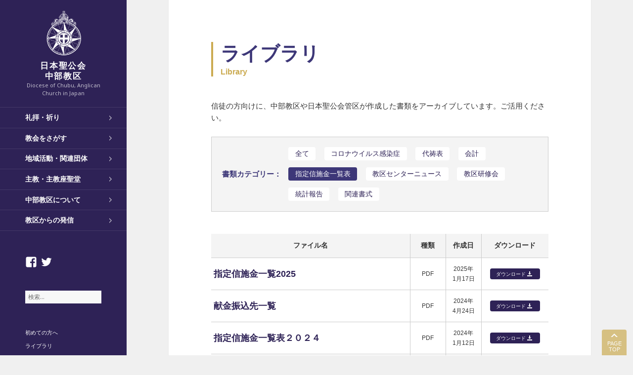

--- FILE ---
content_type: text/html; charset=UTF-8
request_url: https://nskk-chubu.org/libcat/offerings/
body_size: 7332
content:
<!DOCTYPE html>
<html lang="ja" class="no-js">
<head>
	<meta charset="UTF-8">
	<meta name="viewport" content="width=device-width">
	<link rel="profile" href="http://gmpg.org/xfn/11">
	<link rel="pingback" href="https://nskk-chubu.org/wp/xmlrpc.php">
	<!--[if lt IE 9]>
	<script src="https://nskk-chubu.org/wp/wp-content/themes/twentyfifteen/js/html5.js"></script>
	<![endif]-->

	<script>(function(html){html.className = html.className.replace(/\bno-js\b/,'js')})(document.documentElement);</script>
<title>指定信施金一覧表 &#8211; 日本聖公会 中部教区</title>
<meta name='robots' content='max-image-preview:large' />
<link rel="alternate" href="https://nskk-chubu.org/libcat/offerings/" hreflang="ja" />
<link rel="alternate" href="https://nskk-chubu.org/en/libcat/offerings-en/" hreflang="en" />
<link rel='dns-prefetch' href='//maps.googleapis.com' />
<link rel='dns-prefetch' href='//fonts.googleapis.com' />
<link rel='dns-prefetch' href='//use.fontawesome.com' />
<link rel='dns-prefetch' href='//s.w.org' />
<link href='https://fonts.gstatic.com' crossorigin rel='preconnect' />
<link rel="alternate" type="application/rss+xml" title="日本聖公会 中部教区 &raquo; フィード" href="https://nskk-chubu.org/feed/" />
<link rel="alternate" type="application/rss+xml" title="日本聖公会 中部教区 &raquo; コメントフィード" href="https://nskk-chubu.org/comments/feed/" />
<link rel="alternate" type="application/rss+xml" title="日本聖公会 中部教区 &raquo; 指定信施金一覧表 ライブラリ用カテゴリ のフィード" href="https://nskk-chubu.org/libcat/offerings/feed/" />
		<script>
			window._wpemojiSettings = {"baseUrl":"https:\/\/s.w.org\/images\/core\/emoji\/13.0.1\/72x72\/","ext":".png","svgUrl":"https:\/\/s.w.org\/images\/core\/emoji\/13.0.1\/svg\/","svgExt":".svg","source":{"concatemoji":"https:\/\/nskk-chubu.org\/wp\/wp-includes\/js\/wp-emoji-release.min.js?ver=5.7.14"}};
			!function(e,a,t){var n,r,o,i=a.createElement("canvas"),p=i.getContext&&i.getContext("2d");function s(e,t){var a=String.fromCharCode;p.clearRect(0,0,i.width,i.height),p.fillText(a.apply(this,e),0,0);e=i.toDataURL();return p.clearRect(0,0,i.width,i.height),p.fillText(a.apply(this,t),0,0),e===i.toDataURL()}function c(e){var t=a.createElement("script");t.src=e,t.defer=t.type="text/javascript",a.getElementsByTagName("head")[0].appendChild(t)}for(o=Array("flag","emoji"),t.supports={everything:!0,everythingExceptFlag:!0},r=0;r<o.length;r++)t.supports[o[r]]=function(e){if(!p||!p.fillText)return!1;switch(p.textBaseline="top",p.font="600 32px Arial",e){case"flag":return s([127987,65039,8205,9895,65039],[127987,65039,8203,9895,65039])?!1:!s([55356,56826,55356,56819],[55356,56826,8203,55356,56819])&&!s([55356,57332,56128,56423,56128,56418,56128,56421,56128,56430,56128,56423,56128,56447],[55356,57332,8203,56128,56423,8203,56128,56418,8203,56128,56421,8203,56128,56430,8203,56128,56423,8203,56128,56447]);case"emoji":return!s([55357,56424,8205,55356,57212],[55357,56424,8203,55356,57212])}return!1}(o[r]),t.supports.everything=t.supports.everything&&t.supports[o[r]],"flag"!==o[r]&&(t.supports.everythingExceptFlag=t.supports.everythingExceptFlag&&t.supports[o[r]]);t.supports.everythingExceptFlag=t.supports.everythingExceptFlag&&!t.supports.flag,t.DOMReady=!1,t.readyCallback=function(){t.DOMReady=!0},t.supports.everything||(n=function(){t.readyCallback()},a.addEventListener?(a.addEventListener("DOMContentLoaded",n,!1),e.addEventListener("load",n,!1)):(e.attachEvent("onload",n),a.attachEvent("onreadystatechange",function(){"complete"===a.readyState&&t.readyCallback()})),(n=t.source||{}).concatemoji?c(n.concatemoji):n.wpemoji&&n.twemoji&&(c(n.twemoji),c(n.wpemoji)))}(window,document,window._wpemojiSettings);
		</script>
		<style>
img.wp-smiley,
img.emoji {
	display: inline !important;
	border: none !important;
	box-shadow: none !important;
	height: 1em !important;
	width: 1em !important;
	margin: 0 .07em !important;
	vertical-align: -0.1em !important;
	background: none !important;
	padding: 0 !important;
}
</style>
	<link rel='stylesheet' id='wp-block-library-css'  href='https://nskk-chubu.org/wp/wp-includes/css/dist/block-library/style.min.css?ver=5.7.14' media='all' />
<link rel='stylesheet' id='wp-block-library-theme-css'  href='https://nskk-chubu.org/wp/wp-includes/css/dist/block-library/theme.min.css?ver=5.7.14' media='all' />
<link rel='stylesheet' id='contact-form-7-css'  href='https://nskk-chubu.org/wp/wp-content/plugins/contact-form-7/includes/css/styles.css?ver=5.2.2' media='all' />
<link rel='stylesheet' id='twentyfifteen-fonts-css'  href='https://fonts.googleapis.com/css?family=Noto+Sans%3A400italic%2C700italic%2C400%2C700%7CNoto+Serif%3A400italic%2C700italic%2C400%2C700%7CInconsolata%3A400%2C700&#038;subset=latin%2Clatin-ext&#038;display=fallback' media='all' />
<link rel='stylesheet' id='genericons-css'  href='https://nskk-chubu.org/wp/wp-content/themes/twentyfifteen/genericons/genericons.css?ver=3.2' media='all' />
<link rel='stylesheet' id='twentyfifteen-style-css'  href='https://nskk-chubu.org/wp/wp-content/themes/twentyfifteen/style.css?ver=5.7.14' media='all' />
<style id='twentyfifteen-style-inline-css'>
	/* Color Scheme */

	/* Background Color */
	body {
		background-color: #674970;
	}

	/* Sidebar Background Color */
	body:before,
	.site-header {
		background-color: #2e2256;
	}

	/* Box Background Color */
	.post-navigation,
	.pagination,
	.secondary,
	.site-footer,
	.hentry,
	.page-header,
	.page-content,
	.comments-area,
	.widecolumn {
		background-color: #ffffff;
	}

	/* Box Background Color */
	button,
	input[type="button"],
	input[type="reset"],
	input[type="submit"],
	.pagination .prev,
	.pagination .next,
	.widget_calendar tbody a,
	.widget_calendar tbody a:hover,
	.widget_calendar tbody a:focus,
	.page-links a,
	.page-links a:hover,
	.page-links a:focus,
	.sticky-post {
		color: #ffffff;
	}

	/* Main Text Color */
	button,
	input[type="button"],
	input[type="reset"],
	input[type="submit"],
	.pagination .prev,
	.pagination .next,
	.widget_calendar tbody a,
	.page-links a,
	.sticky-post {
		background-color: #2e2256;
	}

	/* Main Text Color */
	body,
	blockquote cite,
	blockquote small,
	a,
	.dropdown-toggle:after,
	.image-navigation a:hover,
	.image-navigation a:focus,
	.comment-navigation a:hover,
	.comment-navigation a:focus,
	.widget-title,
	.entry-footer a:hover,
	.entry-footer a:focus,
	.comment-metadata a:hover,
	.comment-metadata a:focus,
	.pingback .edit-link a:hover,
	.pingback .edit-link a:focus,
	.comment-list .reply a:hover,
	.comment-list .reply a:focus,
	.site-info a:hover,
	.site-info a:focus {
		color: #2e2256;
	}

	/* Main Text Color */
	.entry-content a,
	.entry-summary a,
	.page-content a,
	.comment-content a,
	.pingback .comment-body > a,
	.author-description a,
	.taxonomy-description a,
	.textwidget a,
	.entry-footer a:hover,
	.comment-metadata a:hover,
	.pingback .edit-link a:hover,
	.comment-list .reply a:hover,
	.site-info a:hover {
		border-color: #2e2256;
	}

	/* Secondary Text Color */
	button:hover,
	button:focus,
	input[type="button"]:hover,
	input[type="button"]:focus,
	input[type="reset"]:hover,
	input[type="reset"]:focus,
	input[type="submit"]:hover,
	input[type="submit"]:focus,
	.pagination .prev:hover,
	.pagination .prev:focus,
	.pagination .next:hover,
	.pagination .next:focus,
	.widget_calendar tbody a:hover,
	.widget_calendar tbody a:focus,
	.page-links a:hover,
	.page-links a:focus {
		background-color: #2e2256; /* Fallback for IE7 and IE8 */
		background-color: rgba( 46, 34, 86, 0.7);
	}

	/* Secondary Text Color */
	blockquote,
	a:hover,
	a:focus,
	.main-navigation .menu-item-description,
	.post-navigation .meta-nav,
	.post-navigation a:hover .post-title,
	.post-navigation a:focus .post-title,
	.image-navigation,
	.image-navigation a,
	.comment-navigation,
	.comment-navigation a,
	.widget,
	.author-heading,
	.entry-footer,
	.entry-footer a,
	.taxonomy-description,
	.page-links > .page-links-title,
	.entry-caption,
	.comment-author,
	.comment-metadata,
	.comment-metadata a,
	.pingback .edit-link,
	.pingback .edit-link a,
	.post-password-form label,
	.comment-form label,
	.comment-notes,
	.comment-awaiting-moderation,
	.logged-in-as,
	.form-allowed-tags,
	.no-comments,
	.site-info,
	.site-info a,
	.wp-caption-text,
	.gallery-caption,
	.comment-list .reply a,
	.widecolumn label,
	.widecolumn .mu_register label {
		color: #2e2256; /* Fallback for IE7 and IE8 */
		color: rgba( 46, 34, 86, 0.7);
	}

	/* Secondary Text Color */
	blockquote,
	.logged-in-as a:hover,
	.comment-author a:hover {
		border-color: #2e2256; /* Fallback for IE7 and IE8 */
		border-color: rgba( 46, 34, 86, 0.7);
	}

	/* Border Color */
	hr,
	.dropdown-toggle:hover,
	.dropdown-toggle:focus {
		background-color: #2e2256; /* Fallback for IE7 and IE8 */
		background-color: rgba( 46, 34, 86, 0.1);
	}

	/* Border Color */
	pre,
	abbr[title],
	table,
	th,
	td,
	input,
	textarea,
	.main-navigation ul,
	.main-navigation li,
	.post-navigation,
	.post-navigation div + div,
	.pagination,
	.comment-navigation,
	.widget li,
	.widget_categories .children,
	.widget_nav_menu .sub-menu,
	.widget_pages .children,
	.site-header,
	.site-footer,
	.hentry + .hentry,
	.author-info,
	.entry-content .page-links a,
	.page-links > span,
	.page-header,
	.comments-area,
	.comment-list + .comment-respond,
	.comment-list article,
	.comment-list .pingback,
	.comment-list .trackback,
	.comment-list .reply a,
	.no-comments {
		border-color: #2e2256; /* Fallback for IE7 and IE8 */
		border-color: rgba( 46, 34, 86, 0.1);
	}

	/* Border Focus Color */
	a:focus,
	button:focus,
	input:focus {
		outline-color: #2e2256; /* Fallback for IE7 and IE8 */
		outline-color: rgba( 46, 34, 86, 0.3);
	}

	input:focus,
	textarea:focus {
		border-color: #2e2256; /* Fallback for IE7 and IE8 */
		border-color: rgba( 46, 34, 86, 0.3);
	}

	/* Sidebar Link Color */
	.secondary-toggle:before {
		color: #ffffff;
	}

	.site-title a,
	.site-description {
		color: #ffffff;
	}

	/* Sidebar Text Color */
	.site-title a:hover,
	.site-title a:focus {
		color: rgba( 255, 255, 255, 0.7);
	}

	/* Sidebar Border Color */
	.secondary-toggle {
		border-color: #ffffff; /* Fallback for IE7 and IE8 */
		border-color: rgba( 255, 255, 255, 0.1);
	}

	/* Sidebar Border Focus Color */
	.secondary-toggle:hover,
	.secondary-toggle:focus {
		border-color: #ffffff; /* Fallback for IE7 and IE8 */
		border-color: rgba( 255, 255, 255, 0.3);
	}

	.site-title a {
		outline-color: #ffffff; /* Fallback for IE7 and IE8 */
		outline-color: rgba( 255, 255, 255, 0.3);
	}

	/* Meta Background Color */
	.entry-footer {
		background-color: #f1f1f1;
	}

	@media screen and (min-width: 38.75em) {
		/* Main Text Color */
		.page-header {
			border-color: #2e2256;
		}
	}

	@media screen and (min-width: 59.6875em) {
		/* Make sure its transparent on desktop */
		.site-header,
		.secondary {
			background-color: transparent;
		}

		/* Sidebar Background Color */
		.widget button,
		.widget input[type="button"],
		.widget input[type="reset"],
		.widget input[type="submit"],
		.widget_calendar tbody a,
		.widget_calendar tbody a:hover,
		.widget_calendar tbody a:focus {
			color: #2e2256;
		}

		/* Sidebar Link Color */
		.secondary a,
		.dropdown-toggle:after,
		.widget-title,
		.widget blockquote cite,
		.widget blockquote small {
			color: #ffffff;
		}

		.widget button,
		.widget input[type="button"],
		.widget input[type="reset"],
		.widget input[type="submit"],
		.widget_calendar tbody a {
			background-color: #ffffff;
		}

		.textwidget a {
			border-color: #ffffff;
		}

		/* Sidebar Text Color */
		.secondary a:hover,
		.secondary a:focus,
		.main-navigation .menu-item-description,
		.widget,
		.widget blockquote,
		.widget .wp-caption-text,
		.widget .gallery-caption {
			color: rgba( 255, 255, 255, 0.7);
		}

		.widget button:hover,
		.widget button:focus,
		.widget input[type="button"]:hover,
		.widget input[type="button"]:focus,
		.widget input[type="reset"]:hover,
		.widget input[type="reset"]:focus,
		.widget input[type="submit"]:hover,
		.widget input[type="submit"]:focus,
		.widget_calendar tbody a:hover,
		.widget_calendar tbody a:focus {
			background-color: rgba( 255, 255, 255, 0.7);
		}

		.widget blockquote {
			border-color: rgba( 255, 255, 255, 0.7);
		}

		/* Sidebar Border Color */
		.main-navigation ul,
		.main-navigation li,
		.widget input,
		.widget textarea,
		.widget table,
		.widget th,
		.widget td,
		.widget pre,
		.widget li,
		.widget_categories .children,
		.widget_nav_menu .sub-menu,
		.widget_pages .children,
		.widget abbr[title] {
			border-color: rgba( 255, 255, 255, 0.1);
		}

		.dropdown-toggle:hover,
		.dropdown-toggle:focus,
		.widget hr {
			background-color: rgba( 255, 255, 255, 0.1);
		}

		.widget input:focus,
		.widget textarea:focus {
			border-color: rgba( 255, 255, 255, 0.3);
		}

		.sidebar a:focus,
		.dropdown-toggle:focus {
			outline-color: rgba( 255, 255, 255, 0.3);
		}
	}
</style>
<link rel='stylesheet' id='customtheme-style-css'  href='https://nskk-chubu.org/wp/wp-content/themes/twentyfifteen_child/style.css?ver=5.7.14' media='all' />
<link rel='stylesheet' id='twentyfifteen-block-style-css'  href='https://nskk-chubu.org/wp/wp-content/themes/twentyfifteen/css/blocks.css?ver=20190102' media='all' />
<!--[if lt IE 9]>
<link rel='stylesheet' id='twentyfifteen-ie-css'  href='https://nskk-chubu.org/wp/wp-content/themes/twentyfifteen/css/ie.css?ver=20170916' media='all' />
<![endif]-->
<!--[if lt IE 8]>
<link rel='stylesheet' id='twentyfifteen-ie7-css'  href='https://nskk-chubu.org/wp/wp-content/themes/twentyfifteen/css/ie7.css?ver=20141210' media='all' />
<![endif]-->
<link rel='stylesheet' id='font-awesome-official-css'  href='https://use.fontawesome.com/releases/v5.15.3/css/all.css' media='all' integrity="sha384-SZXxX4whJ79/gErwcOYf+zWLeJdY/qpuqC4cAa9rOGUstPomtqpuNWT9wdPEn2fk" crossorigin="anonymous" />
<script src='https://nskk-chubu.org/wp/wp-includes/js/jquery/jquery.min.js?ver=3.5.1' id='jquery-core-js'></script>
<script src='https://nskk-chubu.org/wp/wp-includes/js/jquery/jquery-migrate.min.js?ver=3.3.2' id='jquery-migrate-js'></script>
<link rel="https://api.w.org/" href="https://nskk-chubu.org/wp-json/" /><link rel="alternate" type="application/json" href="https://nskk-chubu.org/wp-json/wp/v2/libcat/269" /><link rel="EditURI" type="application/rsd+xml" title="RSD" href="https://nskk-chubu.org/wp/xmlrpc.php?rsd" />
<link rel="wlwmanifest" type="application/wlwmanifest+xml" href="https://nskk-chubu.org/wp/wp-includes/wlwmanifest.xml" /> 
<meta name="generator" content="WordPress 5.7.14" />
<style id="custom-background-css">
body.custom-background { background-color: #f0f0f0; }
</style>
	<link rel="icon" href="https://nskk-chubu.org/wp/wp-content/uploads/2020/09/cropped-nskklogo-32x32.png" sizes="32x32" />
<link rel="icon" href="https://nskk-chubu.org/wp/wp-content/uploads/2020/09/cropped-nskklogo-192x192.png" sizes="192x192" />
<link rel="apple-touch-icon" href="https://nskk-chubu.org/wp/wp-content/uploads/2020/09/cropped-nskklogo-180x180.png" />
<meta name="msapplication-TileImage" content="https://nskk-chubu.org/wp/wp-content/uploads/2020/09/cropped-nskklogo-270x270.png" />

	
		<!-- Global site tag (gtag.js) - Google Analytics -->
	<script async src="https://www.googletagmanager.com/gtag/js?id=UA-57701588-10"></script>
	<script>
	  window.dataLayer = window.dataLayer || [];
	  function gtag(){dataLayer.push(arguments);}
	  gtag('js', new Date());

	  gtag('config', 'UA-57701588-10');
	</script>
	<link href="https://fonts.googleapis.com/css2?family=Linden+Hill:ital@0;1&display=swap" rel="stylesheet">

	
		<script src="https://nskk-chubu.org/wp/wp-content/themes/twentyfifteen_child/js/smooth-scroll.min.js"></script>

</head>

<body class="archive tax-libcat term-offerings term-269 custom-background wp-embed-responsive">
<div id="page" class="hfeed site">
	<a class="skip-link screen-reader-text" href="#content">コンテンツへスキップ</a>

	<div id="sidebar" class="sidebar">
		<header id="masthead" class="site-header" role="banner">
			<div class="site-branding">
				<a href="https://nskk-chubu.org/" rel="home"><img src="https://nskk-chubu.org/wp/wp-content/themes/twentyfifteen_child/image/nskk-logo.png" id="logo"></a>
				<p class="site-title"><a href="https://nskk-chubu.org/" rel="home">日本聖公会<br>中部教区</a></p><p class="site-description">Diocese of Chubu, Anglican Church in Japan</p>
				<button class="secondary-toggle">﻿メニューとウィジェット</button>
			</div><!-- .site-branding -->
		</header><!-- .site-header -->

			<div id="secondary" class="secondary">

					<nav id="site-navigation" class="main-navigation" role="navigation">
				<div class="menu-main-nav-container"><ul id="menu-main-nav" class="nav-menu"><li id="menu-item-3170" class="menu-item menu-item-type-post_type menu-item-object-page menu-item-3170"><a href="https://nskk-chubu.org/prayer/">礼拝・祈り</a></li>
<li id="menu-item-3175" class="menu-item menu-item-type-post_type menu-item-object-page menu-item-3175"><a href="https://nskk-chubu.org/church-tile/">教会をさがす</a></li>
<li id="menu-item-3382" class="menu-item menu-item-type-post_type menu-item-object-page menu-item-3382"><a href="https://nskk-chubu.org/activities/">地域活動・関連団体</a></li>
<li id="menu-item-3172" class="menu-item menu-item-type-post_type menu-item-object-page menu-item-3172"><a href="https://nskk-chubu.org/bishop_and_the_cathedral/">主教・主教座聖堂</a></li>
<li id="menu-item-3173" class="menu-item menu-item-type-post_type menu-item-object-page menu-item-3173"><a href="https://nskk-chubu.org/about/">中部教区について</a></li>
<li id="menu-item-3256" class="menu-item menu-item-type-post_type menu-item-object-page menu-item-3256"><a href="https://nskk-chubu.org/informations/">教区からの発信</a></li>
</ul></div>			</nav><!-- .main-navigation -->
		
					<nav id="social-navigation" class="social-navigation" role="navigation">
				<div class="menu-sns-nav-container"><ul id="menu-sns-nav" class="menu"><li id="menu-item-3165" class="menu-item menu-item-type-custom menu-item-object-custom menu-item-3165"><a href="https://www.facebook.com/nskkchubu"><span class="screen-reader-text">facebook</span></a></li>
<li id="menu-item-3166" class="menu-item menu-item-type-custom menu-item-object-custom menu-item-3166"><a href="https://twitter.com/nskkchubu"><span class="screen-reader-text">twitter</span></a></li>
</ul></div>			</nav><!-- .social-navigation -->
		
					<div id="widget-area" class="widget-area" role="complementary">
				<aside id="search-2" class="widget widget_search"><form role="search" method="get" class="search-form" action="https://nskk-chubu.org/">
				<label>
					<span class="screen-reader-text">検索:</span>
					<input type="search" class="search-field" placeholder="検索&hellip;" value="" name="s" />
				</label>
				<input type="submit" class="search-submit screen-reader-text" value="検索" />
			</form></aside><aside id="nav_menu-2" class="widget widget_nav_menu"><div class="menu-sub-nav-container"><ul id="menu-sub-nav" class="menu"><li id="menu-item-3167" class="menu-item menu-item-type-post_type menu-item-object-page menu-item-3167"><a href="https://nskk-chubu.org/welcome-message/">初めての方へ</a></li>
<li id="menu-item-3169" class="menu-item menu-item-type-custom menu-item-object-custom menu-item-3169"><a href="/library">ライブラリ</a></li>
<li id="menu-item-3250" class="menu-item menu-item-type-post_type menu-item-object-page menu-item-3250"><a href="https://nskk-chubu.org/contact/">お問い合せ</a></li>
<li id="menu-item-3897-en" class="lang-item lang-item-87 lang-item-en lang-item-first menu-item menu-item-type-custom menu-item-object-custom menu-item-3897-en"><a href="https://nskk-chubu.org/en/libcat/offerings-en/" hreflang="en-GB" lang="en-GB">English</a></li>
</ul></div></aside>			</div><!-- .widget-area -->
		
	</div><!-- .secondary -->

	</div><!-- .sidebar -->

	<div id="content" class="site-content">

	<section id="primary" class="content-area">
		<main id="main" class="site-main" role="main">

					
<article class="page type-page hentry">
			<header class="entry-header">
				<h1 class="entry-title">
					ライブラリ
					<span class="title_eng">Library</span>
				</h1>
			</header><!-- .entry-header -->

	<div class="entry-content">
		<p>信徒の方向けに、中部教区や日本聖公会管区が作成した書類をアーカイブしています。ご活用ください。</p>


<div class="libcat">
  <h2>書類カテゴリー：</h2>
  <ul class="libcat-list list-btn">
    <li><a href="https://nskk-chubu.org/library/">全て</a></li>
              <li><a href="https://nskk-chubu.org/libcat/covid-19/">コロナウイルス感染症</a></li>
              <li><a href="https://nskk-chubu.org/libcat/cycle_of_prayer/">代祷表</a></li>
              <li><a href="https://nskk-chubu.org/libcat/%e4%bc%9a%e8%a8%88/">会計</a></li>
              <li><a class="current" href="https://nskk-chubu.org/libcat/offerings/">指定信施金一覧表</a></li>
              <li><a href="https://nskk-chubu.org/libcat/diocesan_center_news/">教区センターニュース</a></li>
              <li><a href="https://nskk-chubu.org/libcat/%e6%95%99%e5%8c%ba%e7%a0%94%e4%bf%ae%e4%bc%9a/">教区研修会</a></li>
              <li><a href="https://nskk-chubu.org/libcat/%e7%b5%b1%e8%a8%88%e5%a0%b1%e5%91%8a/">統計報告</a></li>
              <li><a href="https://nskk-chubu.org/libcat/%e9%96%a2%e9%80%a3%e6%9b%b8%e5%bc%8f/">関連書式</a></li>
      </ul>
</div>

<table class="doc-list">
  <tbody>
    <tr>
      <th>ファイル名</th>
      <th>種類</th>
      <th>作成日</th>
      <th>ダウンロード</th>
    </tr>

        <tr>
      <td>
        <h3><a href="https://nskk-chubu.org/wp/wp-content/uploads/2025/01/1e650970c7207fc8280b232f26298411.pdf">指定信施金一覧2025</a></h3>
              </td>
      <td class="type">PDF</td>
      <td class="date">2025年<br>1月17日</td>

			<td class="dl-cell">
        <a class="download" href="https://nskk-chubu.org/wp/wp-content/uploads/2025/01/1e650970c7207fc8280b232f26298411.pdf">ダウンロード</a>
      </td>
    </tr>
        <tr>
      <td>
        <h3><a href="https://nskk-chubu.org/wp/wp-content/uploads/2024/04/57ae9b3690048725acb2da8d8212d633-1.pdf">献金振込先一覧</a></h3>
              </td>
      <td class="type">PDF</td>
      <td class="date">2024年<br>4月24日</td>

			<td class="dl-cell">
        <a class="download" href="https://nskk-chubu.org/wp/wp-content/uploads/2024/04/57ae9b3690048725acb2da8d8212d633-1.pdf">ダウンロード</a>
      </td>
    </tr>
        <tr>
      <td>
        <h3><a href="https://nskk-chubu.org/wp/wp-content/uploads/2024/01/2a25ebf3154cffd982d07cb806bed815.pdf">指定信施金一覧表２０２４</a></h3>
              </td>
      <td class="type">PDF</td>
      <td class="date">2024年<br>1月12日</td>

			<td class="dl-cell">
        <a class="download" href="https://nskk-chubu.org/wp/wp-content/uploads/2024/01/2a25ebf3154cffd982d07cb806bed815.pdf">ダウンロード</a>
      </td>
    </tr>
        <tr>
      <td>
        <h3><a href="https://nskk-chubu.org/wp/wp-content/uploads/2022/12/b67d628137af5b8953efbccce7e2e979.pdf">指定信施金一覧表２０２３</a></h3>
              </td>
      <td class="type">PDF</td>
      <td class="date">2022年<br>12月2日</td>

			<td class="dl-cell">
        <a class="download" href="https://nskk-chubu.org/wp/wp-content/uploads/2022/12/b67d628137af5b8953efbccce7e2e979.pdf">ダウンロード</a>
      </td>
    </tr>
        <tr>
      <td>
        <h3><a href="https://nskk-chubu.org/wp/wp-content/uploads/2021/11/df1685c64812fce1d1f830b1576c3c81-1.pdf">2022年度指定信施金一覧</a></h3>
                  <aside>1/7修正…聖公会生野センターのための日が2月28日となっておりましたが、正しくは2月27日です。</aside>
              </td>
      <td class="type">PDF</td>
      <td class="date">2021年<br>11月30日</td>

			<td class="dl-cell">
        <a class="download" href="https://nskk-chubu.org/wp/wp-content/uploads/2021/11/df1685c64812fce1d1f830b1576c3c81-1.pdf">ダウンロード</a>
      </td>
    </tr>
        <tr>
      <td>
        <h3><a href="https://nskk-chubu.org/wp/wp-content/uploads/2020/12/c05ff01ab28768dc47f608d380f17d04.pdf">2021年度指定信施金一覧表</a></h3>
              </td>
      <td class="type">PDF</td>
      <td class="date">2020年<br>12月1日</td>

			<td class="dl-cell">
        <a class="download" href="https://nskk-chubu.org/wp/wp-content/uploads/2020/12/c05ff01ab28768dc47f608d380f17d04.pdf">ダウンロード</a>
      </td>
    </tr>
        <tr>
      <td>
        <h3><a href="https://nskk-chubu.org/wp/wp-content/uploads/2020/01/20.pdf">2020年度 指定信施金一覧表</a></h3>
              </td>
      <td class="type">PDF</td>
      <td class="date">2020年<br>1月15日</td>

			<td class="dl-cell">
        <a class="download" href="https://nskk-chubu.org/wp/wp-content/uploads/2020/01/20.pdf">ダウンロード</a>
      </td>
    </tr>
        <tr>
      <td>
        <h3><a href="https://nskk-chubu.org/wp/wp-content/uploads/2018/12/19.pdf">2019年度指定信施金一覧表</a></h3>
              </td>
      <td class="type">PDF</td>
      <td class="date">2018年<br>12月4日</td>

			<td class="dl-cell">
        <a class="download" href="https://nskk-chubu.org/wp/wp-content/uploads/2018/12/19.pdf">ダウンロード</a>
      </td>
    </tr>
        <tr>
      <td>
        <h3><a href="https://nskk-chubu.org/wp/wp-content/uploads/2017/12/18.pdf">2018年度中部教区信施金一覧表</a></h3>
              </td>
      <td class="type">PDF</td>
      <td class="date">2017年<br>12月15日</td>

			<td class="dl-cell">
        <a class="download" href="https://nskk-chubu.org/wp/wp-content/uploads/2017/12/18.pdf">ダウンロード</a>
      </td>
    </tr>
        <tr>
      <td>
        <h3><a href="https://nskk-chubu.org/wp/wp-content/uploads/2017/01/2017.pdf">指定信施金一覧（2017年）</a></h3>
              </td>
      <td class="type">PDF</td>
      <td class="date">2017年<br>1月27日</td>

			<td class="dl-cell">
        <a class="download" href="https://nskk-chubu.org/wp/wp-content/uploads/2017/01/2017.pdf">ダウンロード</a>
      </td>
    </tr>
    
  </tbody>
</table>
</div>
</article>

		
	</main><!-- .site-main -->
	</section><!-- .content-area -->



</div><!-- .site-content -->

<footer id="colophon" class="site-footer" role="contentinfo">
	<div id="page-top"><a href="#" data-scroll>PAGE TOP</a></div>
	<div class="site-info">
		<div class="footer-info">

								<span class="ib bold">日本聖公会中部教区センター　</span>
					<span class="ib">〒466-0034 愛知県名古屋市昭和区明月町2-28-1　</span>
					<span class="ib">電話 052-858-1007（平日9:00〜17:00 ※水曜は9:45〜）</span>
			
		</div>
		<div class="copy">&copy;2015-2024 NSKK Diocese of Chubu</div>
	</div><!-- .site-info -->
</footer><!-- .site-footer -->

</div><!-- .site -->

<script>
// スムーススクロールを起動する
smoothScroll.init() ;
</script>

<script id='contact-form-7-js-extra'>
var wpcf7 = {"apiSettings":{"root":"https:\/\/nskk-chubu.org\/wp-json\/contact-form-7\/v1","namespace":"contact-form-7\/v1"}};
</script>
<script src='https://nskk-chubu.org/wp/wp-content/plugins/contact-form-7/includes/js/scripts.js?ver=5.2.2' id='contact-form-7-js'></script>
<script src='https://maps.googleapis.com/maps/api/js?key=AIzaSyCweiZdq4FfIz84fZT8B5y9CX8jO1YTl74&#038;ver=5.7.14' id='googlemap-js'></script>
<script src='https://nskk-chubu.org/wp/wp-content/themes/twentyfifteen/js/skip-link-focus-fix.js?ver=20141028' id='twentyfifteen-skip-link-focus-fix-js'></script>
<script id='twentyfifteen-script-js-extra'>
var screenReaderText = {"expand":"<span class=\"screen-reader-text\">\u30b5\u30d6\u30e1\u30cb\u30e5\u30fc\u3092\u5c55\u958b<\/span>","collapse":"<span class=\"screen-reader-text\">\u30b5\u30d6\u30e1\u30cb\u30e5\u30fc\u3092\u9589\u3058\u308b<\/span>"};
</script>
<script src='https://nskk-chubu.org/wp/wp-content/themes/twentyfifteen/js/functions.js?ver=20171218' id='twentyfifteen-script-js'></script>
<script src='https://nskk-chubu.org/wp/wp-includes/js/wp-embed.min.js?ver=5.7.14' id='wp-embed-js'></script>

</body>
</html>
